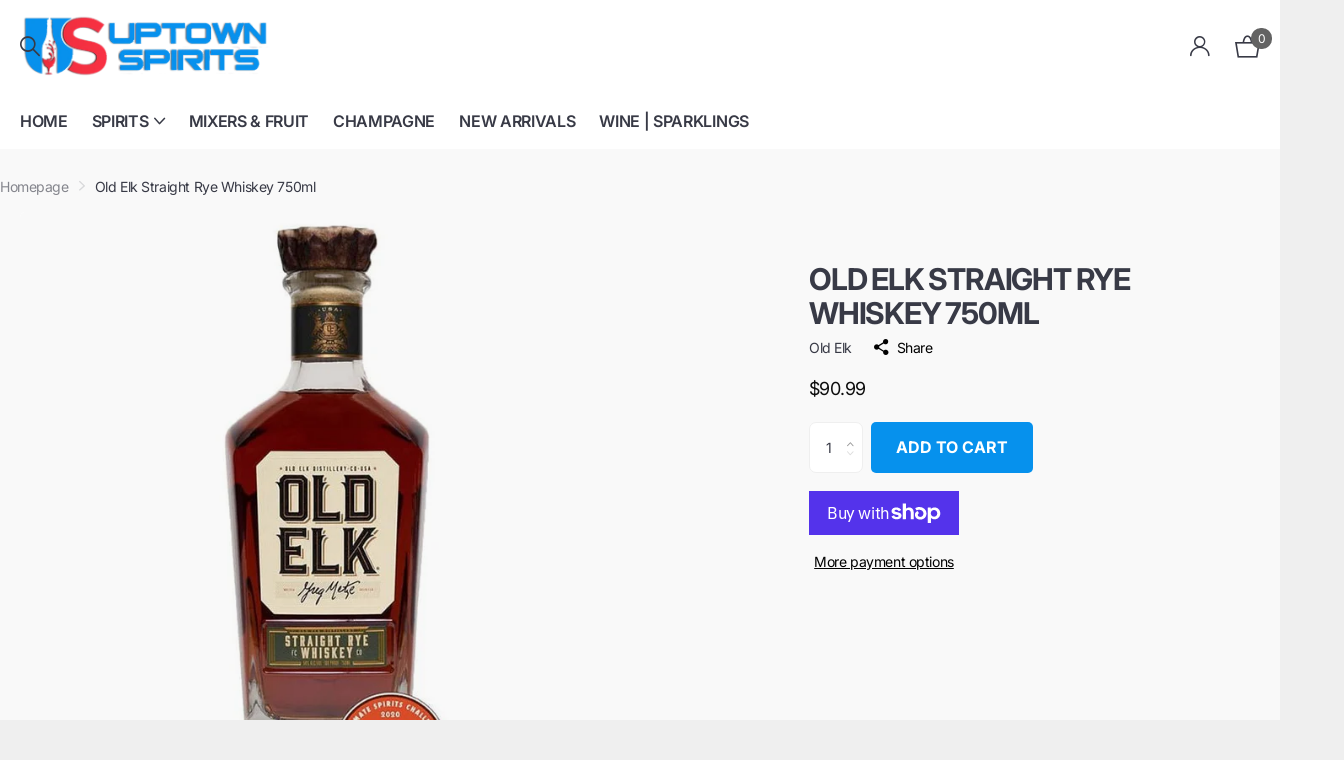

--- FILE ---
content_type: text/css
request_url: https://uptownspirits.com/cdn/shop/t/23/assets/custom.css?v=162887328426812660751723495216
body_size: -314
content:
@media screen and (min-width: 768px){h3.m5.mob-h4{margin-top:50px}}nav.n6br{margin-top:25px!important}.box-inset{text-align:center!important}button.upcart-product-quantity-plus,button.upcart-product-quantity-minus{margin:0!important}#shopify-section-template--22554838270228__section_collection_list_P7PBY9{margin-top:30px!important}a.button-palette-light_2,a.no-before{color:#fff!important}span.mobile-only,p.link-btn.m10.cols.submit.mobile-only.form-group{display:none!important}#shopify-section-footer>div:nth-child(3){min-width:28%}#yotpo-summary-container{margin-top:164px!important}ul.ff-secondary{text-transform:uppercase}article#shopify-section-template--22554838270228__section_featured_collection_87YfRm{margin-top:65px!important}form#search{min-width:60%}li.active a,li.text-uppercase a:hover{color:#0691ed!important;color:#f42f41!important}.yotpo-reviews-main-widget{background-color:#f9f9f9!important}
/*# sourceMappingURL=/cdn/shop/t/23/assets/custom.css.map?v=162887328426812660751723495216 */
